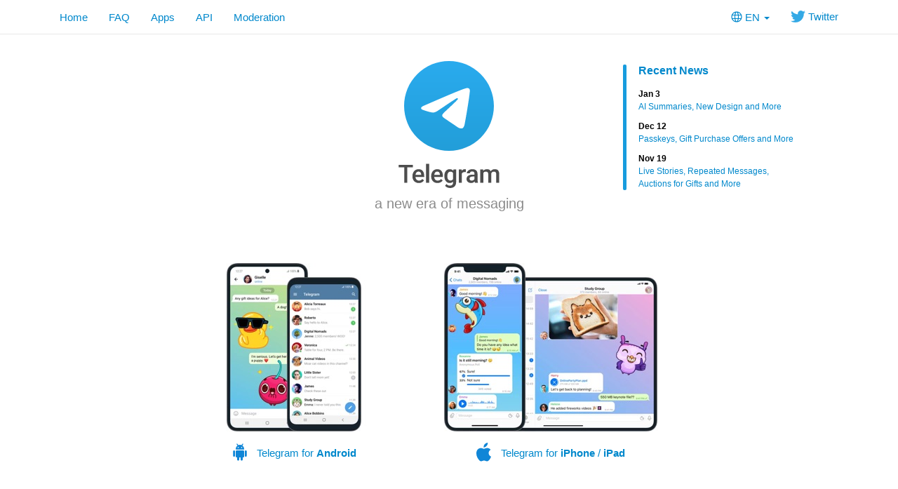

--- FILE ---
content_type: text/html; charset=utf-8
request_url: https://telegram.org/meisamebrahimimusic/?setln=en
body_size: 5849
content:
<!DOCTYPE html>
<html class="">
  <head>
    <meta charset="utf-8">
    <title>Telegram Messenger</title>
    <meta name="viewport" content="width=device-width, initial-scale=1.0">
    <meta property="og:title" content="Telegram – a new era of messaging">
    <meta property="og:image" content="https://telegram.org/img/t_logo_2x.png">
    <meta property="og:site_name" content="Telegram">
    <meta property="og:description" content="Fast. Secure. Powerful.">
    
    
    <meta property="fb:app_id" content="254098051407226">
    <meta property="vk:app_id" content="3782569">
    <meta name="apple-itunes-app" content="app-id=686449807">
    <meta name="telegram:channel" content="@telegram">
    
    <link rel="icon" type="image/svg+xml" href="/img/website_icon.svg?4">
<link rel="apple-touch-icon" sizes="180x180" href="/img/apple-touch-icon.png">
<link rel="icon" type="image/png" sizes="32x32" href="/img/favicon-32x32.png">
<link rel="icon" type="image/png" sizes="16x16" href="/img/favicon-16x16.png">
<link rel="alternate icon" href="/img/favicon.ico" type="image/x-icon" />
    <link href="/css/bootstrap.min.css?3" rel="stylesheet">
    
    <link href="/css/telegram.css?249" rel="stylesheet" media="screen">
  </head>
  <body class="preload">
    <div id="fb-root"></div>
    <div class="tl_page_wrap">
      <div class="tl_page_head navbar navbar-static-top navbar navbar-tg">
        <div class="navbar-inner">
          <div class="container clearfix">
            <ul class="nav navbar-nav navbar-right"><li class="dropdown top_lang_select"><a class="dropdown-toggle" onclick="return dropdownClick(this, event)" href="#"><i class="dev_top_lang_icon"></i>EN <b class="minicaret"></b></a>
<ul class="dropdown-menu"><li class="chosen "><a href="?setln=en">English</a></li><li class="long "><a href="?setln=id">Bahasa Indonesia</a></li><li class="long "><a href="?setln=ms">Bahasa Melayu</a></li><li class=""><a href="?setln=de">Deutsch</a></li><li class=""><a href="?setln=es">Español</a></li><li class=""><a href="?setln=fr">Français</a></li><li class=""><a href="?setln=it">Italiano</a></li><li class=""><a href="?setln=nl">Nederlands</a></li><li class=""><a href="?setln=uz">O‘zbek</a></li><li class=""><a href="?setln=pl">Polski</a></li><li class="long "><a href="?setln=pt-br">Português (Brasil)</a></li><li class=""><a href="?setln=tr">Türkçe</a></li><li class=""><a href="?setln=be">Беларуская</a></li><li class=""><a href="?setln=ru">Русский</a></li><li class=""><a href="?setln=uk">Українська</a></li><li class=""><a href="?setln=kk">Қазақша</a></li><li class=""><a href="?setln=ar">العربية</a></li><li class=""><a href="?setln=fa">فارسی</a></li><li class=""><a href="?setln=ko">한국어</a></li></ul></li><li class="navbar-twitter hidden-xs"><a href="https://twitter.com/telegram" target="_blank" data-track="Follow/Twitter" onclick="trackDlClick(this, event)"><i class="icon icon-twitter"></i> Twitter</a></li></ul>
<ul class="nav navbar-nav">
  <li class=""><a href="/">Home</a></li>
  <li class=""><a href="/faq">FAQ</a></li>
  <li class=""><a href="/apps">Apps</a></li>
  <li class="hidden-xs "><a href="//core.telegram.org/api">API</a></li>
  <li class="hidden-xs "><a href="/moderation">Moderation</a></li>
</ul>
          </div>
        </div>
      </div>
      <div class="container clearfix tl_page_container  tl_main_page_container">
        <div class="tl_page">
          <div class="tl_main_wrap">
  <div class="tl_main_head">
    <div class="tl_main_side_blog"><div class="side_blog_wrap">
  <div class="side_blog">
    <a href="/blog" class="side_blog_header">Recent News</a>
    <div class="side_blog_entries">
      <a href="/blog/new-design-ai-summaries" class="side_blog_entry">
  <div class="side_blog_date">Jan 3</div>
  <div class="side_blog_title">AI Summaries, New Design and More</div>
</a><a href="/blog/passkeys-and-gift-offers" class="side_blog_entry">
  <div class="side_blog_date">Dec 12</div>
  <div class="side_blog_title">Passkeys, Gift Purchase Offers and More</div>
</a><a href="/blog/live-stories-gift-auctions" class="side_blog_entry">
  <div class="side_blog_date">Nov 19</div>
  <div class="side_blog_title">Live Stories, Repeated Messages, Auctions for Gifts and More</div>
</a>
    </div>
  </div>
</div></div>
    <div class="tl_main_logo_wrap">
      <a href="/" class="tl_main_logo">
        <div class="tl_main_logo"></div>
        <svg alt="Telegram" class="tl_main_logo_title_image" height="72" viewBox="0 0 288 72" width="288" xmlns="http://www.w3.org/2000/svg"><path d="m57.015 16.258c5.18 0 9.181 1.652 12.006 4.957 2.824 3.305 4.236 7.98 4.236 14.027v3.446h-24.855c.257 3.14 1.306 5.625 3.146 7.453s4.154 2.742 6.943 2.742c3.914 0 7.102-1.582 9.563-4.746l4.605 4.394c-1.523 2.274-3.556 4.037-6.099 5.291s-5.397 1.881-8.561 1.881c-5.414 0-9.803-1.705-13.166-5.115s-5.045-7.951-5.045-13.623v-1.055c0-3.797.733-7.189 2.198-10.178 1.464-2.988 3.521-5.314 6.169-6.978 2.649-1.664 5.602-2.496 8.86-2.496zm-15.827-12.445v7.171h-15.961v44.016h-8.825v-44.016h-15.82v-7.171zm15.792 19.3c-2.344 0-4.237.821-5.678 2.461-1.441 1.641-2.361 3.926-2.76 6.856h16.278v-.633c-.188-2.859-.95-5.022-2.286-6.486-1.336-1.465-3.187-2.198-5.554-2.198zm30.292 31.887h-8.543v-54h8.543zm24.051.703c-5.414 0-9.803-1.705-13.166-5.115-3.364-3.41-5.045-7.951-5.045-13.623v-1.055c0-3.797.732-7.189 2.197-10.178 1.465-2.988 3.521-5.314 6.17-6.978 2.648-1.664 5.601-2.496 8.859-2.496 5.18 0 9.182 1.652 12.006 4.957s4.236 7.98 4.236 14.027v3.446h-24.855c.258 3.14 1.307 5.625 3.146 7.453 1.84 1.828 4.155 2.742 6.944 2.742 3.914 0 7.101-1.582 9.562-4.746l4.606 4.394c-1.524 2.274-3.557 4.037-6.1 5.291s-5.396 1.881-8.56 1.881zm-1.02-32.59c-2.344 0-4.236.821-5.678 2.461-1.441 1.641-2.361 3.926-2.759 6.856h16.277v-.633c-.188-2.859-.949-5.022-2.285-6.486-1.336-1.465-3.188-2.198-5.555-2.198zm20.41 12.586c0-5.906 1.389-10.623 4.166-14.15 2.778-3.528 6.463-5.291 11.057-5.291 4.336 0 7.746 1.512 10.23 4.535l.387-3.832h7.699v36.879c0 4.992-1.552 8.93-4.658 11.812-3.105 2.883-7.295 4.325-12.568 4.325-2.789 0-5.514-.581-8.174-1.741s-4.682-2.677-6.065-4.552l4.043-5.133c2.625 3.117 5.86 4.676 9.704 4.676 2.836 0 5.074-.768 6.714-2.303 1.641-1.535 2.461-3.791 2.461-6.768v-2.566c-2.461 2.742-5.742 4.113-9.843 4.113-4.454 0-8.092-1.769-10.916-5.308-2.825-3.54-4.237-8.438-4.237-14.696zm8.508.739c0 3.82.779 6.826 2.338 9.017s3.721 3.287 6.486 3.287c3.446 0 6-1.476 7.664-4.429v-16.735c-1.617-2.883-4.148-4.324-7.593-4.324-2.813 0-4.998 1.113-6.557 3.34-1.559 2.226-2.338 5.508-2.338 9.844zm52.719-11.672c-1.125-.188-2.285-.282-3.481-.282-3.914 0-6.55 1.5-7.91 4.5v26.016h-8.543v-38.039h8.156l.211 4.254c2.063-3.305 4.922-4.957 8.579-4.957 1.218 0 2.226.164 3.023.492zm26.07 30.234c-.375-.727-.703-1.91-.984-3.551-2.719 2.836-6.047 4.254-9.985 4.254-3.82 0-6.937-1.09-9.351-3.269-2.414-2.18-3.621-4.875-3.621-8.086 0-4.055 1.506-7.166 4.517-9.334 3.012-2.168 7.319-3.252 12.92-3.252h5.239v-2.496c0-1.969-.551-3.545-1.653-4.729-1.101-1.183-2.777-1.775-5.027-1.775-1.945 0-3.539.486-4.781 1.459-1.243.972-1.864 2.209-1.864 3.709h-8.543c0-2.086.692-4.037 2.075-5.854 1.382-1.816 3.263-3.24 5.642-4.271 2.379-1.032 5.033-1.547 7.963-1.547 4.453 0 8.004 1.119 10.652 3.357 2.649 2.239 4.008 5.385 4.078 9.44v17.156c0 3.422.481 6.152 1.442 8.191v.598zm-9.387-6.152c1.688 0 3.276-.41 4.764-1.231 1.488-.82 2.608-1.922 3.358-3.304v-7.172h-4.606c-3.164 0-5.543.55-7.137 1.652-1.593 1.102-2.39 2.66-2.39 4.676 0 1.64.545 2.947 1.634 3.92 1.09.972 2.549 1.459 4.377 1.459zm32.645-31.887.246 3.973c2.672-3.118 6.328-4.676 10.969-4.676 5.086 0 8.566 1.945 10.441 5.836 2.766-3.891 6.656-5.836 11.672-5.836 4.195 0 7.318 1.16 9.369 3.48 2.051 2.321 3.1 5.742 3.147 10.266v24.996h-8.543v-24.75c0-2.414-.528-4.184-1.582-5.309-1.055-1.125-2.801-1.687-5.239-1.687-1.945 0-3.533.521-4.763 1.564-1.231 1.043-2.092 2.409-2.584 4.096l.035 26.086h-8.543v-25.031c-.117-4.477-2.402-6.715-6.856-6.715-3.421 0-5.847 1.394-7.277 4.184v27.562h-8.543v-38.039z" fill="#4d4d4d"/></svg>
      </a>
      <p class="tl_main_logo_lead">a new era of messaging</p>
    </div>
  </div>

  <div class="tl_main_download_mobile clearfix">
  <a href="/android" class="tl_main_download_link tl_main_download_link_android" data-track="AppDownload/Android" onclick="trackDlClick(this, event)"  onmouseover="mainDemoVideoHover(this, 1)" onmouseout="mainDemoVideoHover(this, 0)">
    <i class="icon icon-android "></i>Telegram for <b>Android</b>
    <div class="tl_main_download_image__android"></div>
    <video class="tl_main_video_player tl_main_video_player__android video__init_retina" muted=""  vindex="1" preload="none" data-sources="/img/t_main_Android_demo.mp4,/img/t_main_Android_demo_2x.mp4"></video>
  </a><a href="/dl/ios" class="tl_main_download_link tl_main_download_link_ios" target="_blank" data-track="AppDownload/iOS" onclick="trackDlClick(this, event)"  onmouseover="mainDemoVideoHover(this, 1)" onmouseout="mainDemoVideoHover(this, 0)">
    <i class="icon icon-ios "></i>Telegram for <b>iPhone</b> / <b>iPad</b>
    <div class="tl_main_download_image__ios"></div>
    <video class="tl_main_video_player tl_main_video_player__ios video__init_retina" muted=""  vindex="1" preload="none" data-sources="/img/t_main_iOS_demo.mp4,/img/t_main_iOS_demo_2x.mp4"></video>
  </a>
  <a href="//desktop.telegram.org/" class="tl_main_download_link tl_main_download_link_tdesktop" data-track="AppDownload/TDesktop" onclick="trackDlClick(this, event)">
  Telegram for <b>Windows / Mac / Linux</b>
</a>

<a class="tl_main_download_more_btn" href="/apps">Browse more Telegram apps<i class="icon icon-arrow-more"></i></a>
</div>
<div class="tl_main_download_desktop_section">
  <h3 class="tl_main_download_desktop_header"></h3>
  <div class="tl_main_download_desktop_wrap1">
    <div class="tl_main_download_desktop_wrap">
      <div class="tl_main_download_desktop clearfix">
        <div class="tl_main_download_desktop_links clearfix">
          <a href="//desktop.telegram.org/" class="tl_main_download_desktop_link tl_main_download_link_td" data-track="DesktopDownload/TDesktop" onclick="trackDlClick(this, event)">
            Telegram&nbsp;for <b>PC / Linux</b>
          </a><a href="//macos.telegram.org/" class="tl_main_download_desktop_link tl_main_download_link_osx" data-track="DesktopDownload/OSX" onclick="trackDlClick(this, event)">
            Telegram&nbsp;for <b>macOS</b>
          </a>
        </div>
      </div>
    </div>
  </div>
</div>
  <div class="tl_main_recent_news_wrap tl_blog_list_page_wrap">
    <h3 class="tl_main_recent_news_header">
      <a href="/blog">Recent News</a>
    </h3>
    <div class="tl_main_recent_news_cards clearfix">
      <a class="dev_blog_card_link_wrap" href="/blog/new-design-ai-summaries"><div class="dev_blog_card_wrap">
  <img class="dev_blog_card_image" src="https://telegram.org/file/400780400257/2/zMEvOzI7s0o.261721.jpg/4c239fd6a73380b51f" />
  <div class="dev_blog_card_alltext_wrap">
    <h4 class="dev_blog_card_title">AI Summaries, New Design and More</h4>
    <div class="dev_blog_card_lead">Telegram&#39;s first update of 2026 brings even more Liquid Glass interfaces on iOS and AI summaries for channel posts and Instant View pages — built to maximize privacy and protect user…</div>
  </div>
  <div class="dev_blog_card_date">Jan 3, 2026</div>
</div></a><a class="dev_blog_card_link_wrap" href="/blog/passkeys-and-gift-offers"><div class="dev_blog_card_wrap">
  <img class="dev_blog_card_image" src="https://telegram.org/file/400780400880/5/U9JuCDTAAow.237404.jpg/c6942d8b0dc199e520" />
  <div class="dev_blog_card_alltext_wrap">
    <h4 class="dev_blog_card_title">Passkeys, Gift Purchase Offers and More</h4>
    <div class="dev_blog_card_lead">In today&#39;s update, we add secure passkeys for instant login without SMS codes, gift purchase offers with built-in scam protection, and a simple way to add audio from your profile to…</div>
  </div>
  <div class="dev_blog_card_date">Dec 12, 2025</div>
</div></a>
    </div>
  </div>

  <div class="tl_main_body tl_main_cards_animated_wrap">
  <a name="what-can-you-do-with-Telegram"></a>
  <h3 class="tl_main_body_header">Why Telegram?</h3>

  <div class="tl_main_cards">
    <div class="tl_main_card_cell">
      <div class="tl_main_card_wrap">
        <picture class="dev_page_tgsticker tl_main_card_animated js-tgsticker_image"><div></div><source type="application/x-tgsticker" srcset="/file/464001484/1/bzi7gr7XRGU.10147/815df2ef527132dd23"><img src="/file/464001897/3/f0Go0rLpEwk.11343.png/dd4eeb46cc5efc0688" /></picture>
        <h3 class="tl_main_card_header">Simple</h3>
        <div class="tl_main_card_lead"><b>Telegram</b> is so simple you already know how to use it.</div>
      </div>
    </div>

    <div class="tl_main_card_cell">
      <div class="tl_main_card_wrap">
        <picture class="dev_page_tgsticker tl_main_card_animated js-tgsticker_image"><div></div><source type="application/x-tgsticker" srcset="/file/464001418/1/fabnJFzygPY.17422/bc9dec9fd8bd26e00e"><img src="/file/464001737/4/Fn57W9l3xI0.15286.png/d4b936ecc2c939f4fa" /></picture>
        <h3 class="tl_main_card_header">Private</h3>
        <div class="tl_main_card_lead"><b>Telegram</b> messages are heavily encrypted and can self-destruct.</div>
      </div>
    </div>

    <div class="tl_main_card_cell">
      <div class="tl_main_card_wrap">
        <picture class="dev_page_tgsticker tl_main_card_animated js-tgsticker_image"><div></div><source type="application/x-tgsticker" srcset="/file/464001560/1/zLlKYgeDLoA.14496/62085b07461f2d87e4"><img src="/file/464001560/2/n7EACfx4FPY.16465.png/7318c11715aa2ec45b" /></picture>
        <h3 class="tl_main_card_header">Synced</h3>
        <div class="tl_main_card_lead"><b>Telegram</b> lets you access your chats from multiple devices.</div>
      </div>
    </div>

    <div class="tl_main_card_cell">
      <div class="tl_main_card_wrap">
        <picture class="dev_page_tgsticker tl_main_card_animated js-tgsticker_image"><div></div><source type="application/x-tgsticker" srcset="/file/464001493/2/hV6uPcaHk_E.17388/dcccb066a7b4fe44ee"><img src="/file/464001132/3/-1qvqKPZsQQ.17975.png/7d57d7159cf4fbe9b2" /></picture>
        <h3 class="tl_main_card_header">Fast</h3>
        <div class="tl_main_card_lead"><b>Telegram</b> delivers messages faster than any other application.</div>
      </div>
    </div>

    <div class="tl_main_card_cell">
      <div class="tl_main_card_wrap">
        <picture class="dev_page_tgsticker tl_main_card_animated js-tgsticker_image"><div></div><source type="application/x-tgsticker" srcset="/file/464001828/11e99/2FUYW30UXAI.12708/7604effa1e02ddf7f9"><img src="/file/464001828/11e9a/1yY7a721t4o.30567.png/e113973dae2bee508b" /></picture>
        <h3 class="tl_main_card_header">Powerful</h3>
        <div class="tl_main_card_lead"><b>Telegram</b> has no limits on the size of your media and chats.</div>
      </div>
    </div>

    <div class="tl_main_card_cell">
      <div class="tl_main_card_wrap">
        <picture class="dev_page_tgsticker tl_main_card_animated js-tgsticker_image"><div></div><source type="application/x-tgsticker" srcset="/file/464001880/2/VGTLBN3QuYM.10959/8940838e7dddc787d8"><img src="/file/464001880/3/xOpm7ohoHQ0.12690.png/feb1e161b1d3608613" /></picture>
        <h3 class="tl_main_card_header">Open</h3>
        <div class="tl_main_card_lead"><b>Telegram</b> has an open <a href="https://core.telegram.org/api">API</a> and source code free for everyone.</div>
      </div>
    </div>

    <div class="tl_main_card_cell">
      <div class="tl_main_card_wrap">
        <picture class="dev_page_tgsticker tl_main_card_animated js-tgsticker_image"><div></div><source type="application/x-tgsticker" srcset="/file/464001453/2/eW_MzRhUGoM.10926/fe1f3bc3dd08367c0a"><img src="/file/464001453/3/mNzXWC3RX0c.15740.png/9ce5fa5f3fb74460b4" /></picture>
        <h3 class="tl_main_card_header">Secure</h3>
        <div class="tl_main_card_lead"><b>Telegram</b> keeps your messages safe from hacker attacks.</div>
      </div>
    </div>

    <div class="tl_main_card_cell">
      <div class="tl_main_card_wrap">
        <picture class="dev_page_tgsticker tl_main_card_animated js-tgsticker_image"><div></div><source type="application/x-tgsticker" srcset="/file/464001812/2/kLAK2TPyvUU.12545/f68c1caf735a2ea3db"><img src="/file/464001402/5/eOMSj3GzJXo.13579.png/f3cec6c451d023c109" /></picture>
        <h3 class="tl_main_card_header">Social</h3>
        <div class="tl_main_card_lead"><b>Telegram</b> groups can hold up to 200,000 members.</div>
      </div>
    </div>

    <div class="tl_main_card_cell">
      <div class="tl_main_card_wrap">
        <picture class="dev_page_tgsticker tl_main_card_animated js-tgsticker_image"><div></div><source type="application/x-tgsticker" srcset="/file/464001166/1/01aTJ2ISKeU.21801/24028c7b6d07639794"><img src="/file/464001166/2/FzTl8_M5mQA.19325.png/b6c5dbc0e4f6553805" /></picture>
        <h3 class="tl_main_card_header">Expressive</h3>
        <div class="tl_main_card_lead"><b>Telegram</b> lets you completely customize your messenger.</div>
      </div>
    </div>
  </div>
  <div class="tl_main_noshare clearfix"></div>

</div>
          
        </div>
      </div>
    </div>
    <div class="footer_wrap">
  <div class="footer_columns_wrap footer_desktop">
    <div class="footer_column footer_column_telegram">
      <h5>Telegram</h5>
      <div class="footer_telegram_description"></div>
      Telegram is a cloud-based mobile and desktop messaging app with a focus on security and speed.
    </div>

    <div class="footer_column">
      <h5><a href="/faq">About</a></h5>
      <ul>
        <li><a href="/faq">FAQ</a></li>
        <li><a href="/privacy">Privacy</a></li>
        <li><a href="/press">Press</a></li>
      </ul>
    </div>
    <div class="footer_column">
      <h5><a href="/apps#mobile-apps">Mobile Apps</a></h5>
      <ul>
        <li><a href="/dl/ios">iPhone/iPad</a></li>
        <li><a href="/android">Android</a></li>
        <li><a href="/dl/web">Mobile Web</a></li>
      </ul>
    </div>
    <div class="footer_column">
      <h5><a href="/apps#desktop-apps">Desktop Apps</a></h5>
      <ul>
        <li><a href="//desktop.telegram.org/">PC/Mac/Linux</a></li>
        <li><a href="//macos.telegram.org/">macOS</a></li>
        <li><a href="/dl/web">Web-browser</a></li>
      </ul>
    </div>
    <div class="footer_column footer_column_platform">
      <h5><a href="//core.telegram.org/">Platform</a></h5>
      <ul>
        <li><a href="//core.telegram.org/api">API</a></li>
        <li><a href="//translations.telegram.org/">Translations</a></li>
        <li><a href="//instantview.telegram.org/">Instant View</a></li>
      </ul>
    </div>
  </div>
  <div class="footer_columns_wrap footer_mobile">
    <div class="footer_column">
      <h5><a href="/faq">About</a></h5>
    </div>
    <div class="footer_column">
      <h5><a href="/blog">Blog</a></h5>
    </div>
    <div class="footer_column">
      <h5><a href="/press">Press</a></h5>
    </div>
    <div class="footer_column">
      <h5><a href="/moderation">Moderation</a></h5>
    </div>
  </div>
</div>
    <script src="/js/main.js?47"></script>
    <script src="/js/tgsticker.js?31"></script>

    <script>mainInitRetinaVideos();
mainInitLogo("\/img\/t_logo_sprite.svg");
mainInitTgStickers({"maxDeviceRatio":2,"cachingModulo":3,"unsupportedURL":"\/?notgs=1"});
backToTopInit("Go up");
removePreloadInit();
</script>
  </body>
</html>
<!-- page generated in 5.96ms -->
